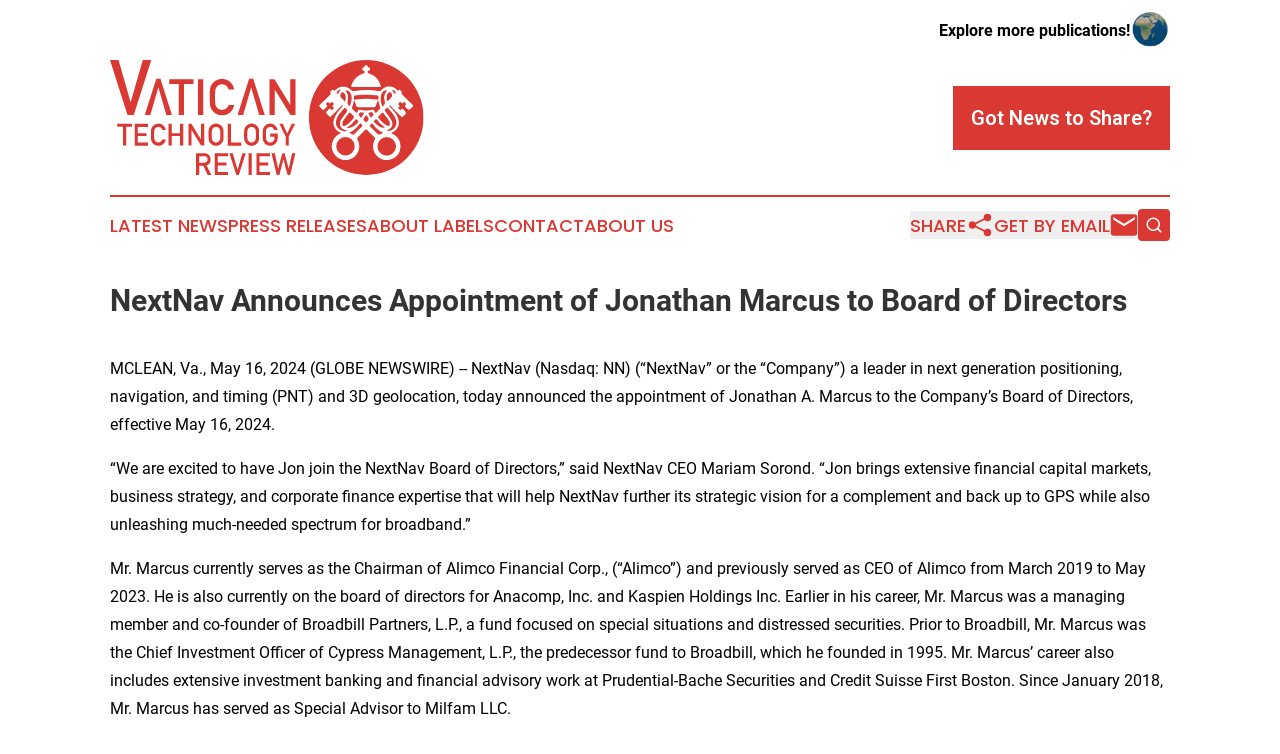

--- FILE ---
content_type: text/html;charset=utf-8
request_url: https://www.vaticantechnologyreview.com/article/712210311-nextnav-announces-appointment-of-jonathan-marcus-to-board-of-directors
body_size: 7451
content:
<!DOCTYPE html>
<html lang="en">
<head>
  <title>NextNav Announces Appointment of Jonathan Marcus to Board of Directors | Vatican Technology Review</title>
  <meta charset="utf-8">
  <meta name="viewport" content="width=device-width, initial-scale=1">
    <meta name="description" content="Vatican Technology Review is an online news publication focusing on science &amp; technology in the Vatican City: Daily news on science and technology in the Vatican">
    <link rel="icon" href="https://cdn.newsmatics.com/agp/sites/vaticantechnologyreview-favicon-1.png" type="image/png">
  <meta name="csrf-token" content="vcQlWwNjjFzYIEK3Tc0LsvqVBm1pfdjT06xpyfCYkO4=">
  <meta name="csrf-param" content="authenticity_token">
  <link href="/css/styles.min.css?v1d0b8e25eaccc1ca72b30a2f13195adabfa54991" rel="stylesheet" data-turbo-track="reload">
  <link rel="stylesheet" href="/plugins/vanilla-cookieconsent/cookieconsent.css?v1d0b8e25eaccc1ca72b30a2f13195adabfa54991">
  
<style type="text/css">
    :root {
        --color-primary-background: rgba(218, 56, 50, 0.1);
        --color-primary: #DA3832;
        --color-secondary: #DA3832;
    }
</style>

  <script type="importmap">
    {
      "imports": {
          "adController": "/js/controllers/adController.js?v1d0b8e25eaccc1ca72b30a2f13195adabfa54991",
          "alertDialog": "/js/controllers/alertDialog.js?v1d0b8e25eaccc1ca72b30a2f13195adabfa54991",
          "articleListController": "/js/controllers/articleListController.js?v1d0b8e25eaccc1ca72b30a2f13195adabfa54991",
          "dialog": "/js/controllers/dialog.js?v1d0b8e25eaccc1ca72b30a2f13195adabfa54991",
          "flashMessage": "/js/controllers/flashMessage.js?v1d0b8e25eaccc1ca72b30a2f13195adabfa54991",
          "gptAdController": "/js/controllers/gptAdController.js?v1d0b8e25eaccc1ca72b30a2f13195adabfa54991",
          "hamburgerController": "/js/controllers/hamburgerController.js?v1d0b8e25eaccc1ca72b30a2f13195adabfa54991",
          "labelsDescription": "/js/controllers/labelsDescription.js?v1d0b8e25eaccc1ca72b30a2f13195adabfa54991",
          "searchController": "/js/controllers/searchController.js?v1d0b8e25eaccc1ca72b30a2f13195adabfa54991",
          "videoController": "/js/controllers/videoController.js?v1d0b8e25eaccc1ca72b30a2f13195adabfa54991",
          "navigationController": "/js/controllers/navigationController.js?v1d0b8e25eaccc1ca72b30a2f13195adabfa54991"          
      }
    }
  </script>
  <script>
      (function(w,d,s,l,i){w[l]=w[l]||[];w[l].push({'gtm.start':
      new Date().getTime(),event:'gtm.js'});var f=d.getElementsByTagName(s)[0],
      j=d.createElement(s),dl=l!='dataLayer'?'&l='+l:'';j.async=true;
      j.src='https://www.googletagmanager.com/gtm.js?id='+i+dl;
      f.parentNode.insertBefore(j,f);
      })(window,document,'script','dataLayer','GTM-KGCXW2X');
  </script>

  <script>
    window.dataLayer.push({
      'cookie_settings': 'delta'
    });
  </script>
</head>
<body class="df-5 is-subpage">
<noscript>
  <iframe src="https://www.googletagmanager.com/ns.html?id=GTM-KGCXW2X"
          height="0" width="0" style="display:none;visibility:hidden"></iframe>
</noscript>
<div class="layout">

  <!-- Top banner -->
  <div class="max-md:hidden w-full content universal-ribbon-inner flex justify-end items-center">
    <a href="https://www.affinitygrouppublishing.com/" target="_blank" class="brands">
      <span class="font-bold text-black">Explore more publications!</span>
      <div>
        <img src="/images/globe.png" height="40" width="40" class="icon-globe"/>
      </div>
    </a>
  </div>
  <header data-controller="hamburger">
  <div class="content">
    <div class="header-top">
      <div class="flex gap-2 masthead-container justify-between items-center">
        <div class="mr-4 logo-container">
          <a href="/">
              <img src="https://cdn.newsmatics.com/agp/sites/vaticantechnologyreview-logo-1.svg" alt="Vatican Technology Review"
                class="max-md:!h-[60px] lg:!max-h-[115px]" height="146"
                width="auto" />
          </a>
        </div>
        <button class="hamburger relative w-8 h-6">
          <span aria-hidden="true"
            class="block absolute h-[2px] w-9 bg-[--color-primary] transform transition duration-500 ease-in-out -translate-y-[15px]"></span>
          <span aria-hidden="true"
            class="block absolute h-[2px] w-7 bg-[--color-primary] transform transition duration-500 ease-in-out translate-x-[7px]"></span>
          <span aria-hidden="true"
            class="block absolute h-[2px] w-9 bg-[--color-primary] transform transition duration-500 ease-in-out translate-y-[15px]"></span>
        </button>
        <a href="/submit-news" class="max-md:hidden button button-upload-content button-primary w-fit">
          <span>Got News to Share?</span>
        </a>
      </div>
      <!--  Screen size line  -->
      <div class="absolute bottom-0 -ml-[20px] w-screen h-[1px] bg-[--color-primary] z-50 md:hidden">
      </div>
    </div>
    <!-- Navigation bar -->
    <div class="navigation is-hidden-on-mobile" id="main-navigation">
      <div class="w-full md:hidden">
        <div data-controller="search" class="relative w-full">
  <div data-search-target="form" class="relative active">
    <form data-action="submit->search#performSearch" class="search-form">
      <input type="text" name="query" placeholder="Search..." data-search-target="input" class="search-input md:hidden" />
      <button type="button" data-action="click->search#toggle" data-search-target="icon" class="button-search">
        <img height="18" width="18" src="/images/search.svg" />
      </button>
    </form>
  </div>
</div>

      </div>
      <nav class="navigation-part">
          <a href="/latest-news" class="nav-link">
            Latest News
          </a>
          <a href="/press-releases" class="nav-link">
            Press Releases
          </a>
          <a href="/about-labels" class="nav-link">
            About Labels
          </a>
          <a href="/contact" class="nav-link">
            Contact
          </a>
          <a href="/about" class="nav-link">
            About Us
          </a>
      </nav>
      <div class="w-full md:w-auto md:justify-end">
        <div data-controller="navigation" class="header-actions hidden">
  <button class="nav-link flex gap-1 items-center" onclick="window.ShareDialog.openDialog()">
    <span data-navigation-target="text">
      Share
    </span>
    <span class="icon-share"></span>
  </button>
  <button onclick="window.AlertDialog.openDialog()" class="nav-link nav-link-email flex items-center gap-1.5">
    <span data-navigation-target="text">
      Get by Email
    </span>
    <span class="icon-mail"></span>
  </button>
  <div class="max-md:hidden">
    <div data-controller="search" class="relative w-full">
  <div data-search-target="form" class="relative active">
    <form data-action="submit->search#performSearch" class="search-form">
      <input type="text" name="query" placeholder="Search..." data-search-target="input" class="search-input md:hidden" />
      <button type="button" data-action="click->search#toggle" data-search-target="icon" class="button-search">
        <img height="18" width="18" src="/images/search.svg" />
      </button>
    </form>
  </div>
</div>

  </div>
</div>

      </div>
      <a href="/submit-news" class="md:hidden uppercase button button-upload-content button-primary w-fit">
        <span>Got News to Share?</span>
      </a>
      <a href="https://www.affinitygrouppublishing.com/" target="_blank" class="nav-link-agp">
        Explore more publications!
        <img src="/images/globe.png" height="35" width="35" />
      </a>
    </div>
  </div>
</header>

  <div id="main-content" class="content">
    <div id="flash-message"></div>
    <h1>NextNav Announces Appointment of Jonathan Marcus to Board of Directors</h1>
<div class="press-release">
  
      <p align="left">MCLEAN, Va., May  16, 2024  (GLOBE NEWSWIRE) -- NextNav (Nasdaq: NN) (&#x201C;NextNav&#x201D; or the &#x201C;Company&#x201D;) a leader in next generation positioning, navigation, and timing (PNT) and 3D geolocation, today announced the appointment of Jonathan A. Marcus to the Company&#x2019;s Board of Directors, effective May 16, 2024.<br></p>  <p>&#x201C;We are excited to have Jon join the NextNav Board of Directors,&#x201D; said NextNav CEO Mariam Sorond. &#x201C;Jon brings extensive financial capital markets, business strategy, and corporate finance expertise that will help NextNav further its strategic vision for a complement and back up to GPS while also unleashing much-needed spectrum for broadband.&#x201D;</p>  <p>Mr. Marcus currently serves as the Chairman of Alimco Financial Corp., (&#x201C;Alimco&#x201D;) and previously served as CEO of Alimco from March 2019 to May 2023. He is also currently on the board of directors for Anacomp, Inc. and Kaspien Holdings Inc. Earlier in his career, Mr. Marcus was a managing member and co-founder of Broadbill Partners, L.P., a fund focused on special situations and distressed securities. Prior to Broadbill, Mr. Marcus was the Chief Investment Officer of Cypress Management, L.P., the predecessor fund to Broadbill, which he founded in 1995. Mr. Marcus&#x2019; career also includes extensive investment banking and financial advisory work at Prudential-Bache Securities and Credit Suisse First Boston. Since January 2018, Mr. Marcus has served as Special Advisor to Milfam LLC.</p>  <p>&#x201C;I am pleased to be joining the NextNav Board of Directors,&#x201D; stated Mr. Marcus. &#x201C;The Company is at an exciting inflection point in its growth trajectory and I look forward to supporting the leadership team as they continue to execute on their innovative spectrum solution in the Lower 900 MHz band,&#x201D; said Mr. Marcus.</p>  <p><strong>About NextNav Inc.</strong></p>  <p>NextNav Inc. (Nasdaq: NN) is a leader in next generation positioning, navigation and timing (PNT), enabling a whole new ecosystem of applications and services that rely upon 3D geolocation and PNT technology. Powered by low-band licensed spectrum, NextNav's positioning and timing technologies deliver accurate, reliable, and resilient 3D PNT solutions for critical infrastructure, GPS resiliency and commercial use cases.</p>  <p>For more information, please visit <a href="https://www.globenewswire.com/Tracker?data=_5KM0dZ3EvgElZ4LvkRqUxQHgV5Me2O2zHxG2c4z_ENLOwE8DngYC4kZVkWG4DB5pbc-Atm2qXRDkFoMNiwN2Q==" rel="nofollow" target="_blank">https://nextnav.com/</a> or follow NextNav on Twitter or LinkedIn.</p>  <p><strong>Source: NN-FIN</strong></p>  <p><strong>Forward-Looking Statements</strong></p>  <p>This press release contains &#x201C;forward-looking statements&#x201D; within the meaning of the &#x201C;safe harbor&#x201D; provisions of the Private Securities Litigation Reform Act of 1995. Forward-looking statements may be identified by the use of words such as &#x201C; &#x201C;may,&#x201D; &#x201C;anticipate,&#x201D; &#x201C;believe,&#x201D; &#x201C;expect,&#x201D; &#x201C;intend,&#x201D; &#x201C;might,&#x201D; &#x201C;plan,&#x201D; &#x201C;possible,&#x201D; &#x201C;potential,&#x201D; &#x201C;aim,&#x201D; &#x201C;strive,&#x201D; &#x201C;predict,&#x201D; &#x201C;project,&#x201D; &#x201C;should,&#x201D; &#x201C;could,&#x201D; &#x201C;would,&#x201D; &#x201C;will&#x201D; and similar expressions may identify forward-looking statements, but the absence of these words does not mean that a statement is not forward-looking. These statements, which involve risks and uncertainties, relate to analyses and other information that are based on forecasts of future results and estimates of amounts not yet determinable and may also relate to NextNav&#x2019;s future prospects, developments and business strategies. In particular, such forward-looking statements include the approval by the FCC of the transfer of the licenses, closing of the transactions described herein, the achievement of certain FCC-related milestones, the ability to realize the broader spectrum capacity and the advancement of NextNav&#x2019;s terrestrial 3D PNT services, NextNav&#x2019;s position to drive growth in its 3D geolocation business and expansion of its next generation terrestrial 3D PNT technologies, the business plans, objectives, expectations and intentions of NextNav, and NextNav&#x2019;s estimated and future business strategies, competitive position, industry environment, potential growth opportunities, revenue, expenses, and profitability. These statements are based on NextNav&#x2019;s management&#x2019;s current expectations and beliefs, as well as a number of assumptions concerning future events.</p>  <p>Such forward-looking statements are subject to known and unknown risks, uncertainties, assumptions and other important factors, many of which are outside NextNav&#x2019;s control that could cause actual results to differ materially from the results discussed in the forward-looking statements. These risks, uncertainties, assumptions and other important factors include, but are not limited to: (1) the risk that the requisite regulatory approvals are not obtained; (2) the ability to recognize the anticipated financial and other benefits of the transactions, which may be affected by, among other things, competition, the ability of NextNav to manage costs and otherwise grow its business profitably, maintain relationships with customers and suppliers and retain its management and key employees; and (3) the possibility that NextNav may be adversely affected by other economic, business and/or competitive factors. New risks and uncertainties arise from time to time, and it is impossible for NextNav to predict these events or how they may affect the Company. You are cautioned not to place undue reliance upon any forward-looking statements, which speak only as of the date made, and NextNav undertakes no commitment to update or revise the forward-looking statements, whether as a result of new information, future events or otherwise. For additional information regarding risk factors, see Part II, Item 1A, &#x201C;Risk Factors&#x201D; of the Company&#x2019;s quarterly report on Form 10-Q, and Part I, Item 1A, &#x201C;Risk Factors&#x201D; of the NextNav&#x2019;s Annual Report on Form 10-K for the year ended December 31, 2023, as well as those otherwise described or updated from time to time in our other filings with the Securities and Exchange Commission (the &#x201C;SEC&#x201D;).</p>  <p><strong>Contact:</strong></p>  <p>Erica Bartsch<br>Sloane &amp; Company<br><a href="https://www.globenewswire.com/Tracker?data=gvCfyQkN3Uf9zRk14CN1JNr9MWuihgLBLkeUuwQxPVtwFnaMftEn3mDoVG__F0JygW3dkPBIhgjHkTh0NcdIkXHm4sEV0NFBRmWx8Pd4d5w=" rel="nofollow" target="_blank">ebartsch@sloanepr.com</a></p> <img class="__GNW8366DE3E__IMG" src="https://www.globenewswire.com/newsroom/ti?nf=OTExOTMzMCM2MjU2ODAwIzIyMTE0NjA="> <br><img src="https://ml.globenewswire.com/media/ODMwZjgwOGItZDc4MS00ODE1LWFjNjgtN2I0MjFkYjI3M2NlLTEyMjMwMTM=/tiny/NextNav.png" referrerpolicy="no-referrer-when-downgrade"><p><a href="https://www.globenewswire.com/NewsRoom/AttachmentNg/793084c4-29ee-4c21-ae3d-21e5e0558a9f" rel="nofollow"><img src="https://ml.globenewswire.com/media/793084c4-29ee-4c21-ae3d-21e5e0558a9f/small/nextnav-logo-png.png" border="0" width="150" height="78" alt="Primary Logo"></a></p>
    <p>
  Legal Disclaimer:
</p>
<p>
  EIN Presswire provides this news content "as is" without warranty of any kind. We do not accept any responsibility or liability
  for the accuracy, content, images, videos, licenses, completeness, legality, or reliability of the information contained in this
  article. If you have any complaints or copyright issues related to this article, kindly contact the author above.
</p>
<img class="prtr" src="https://www.einpresswire.com/tracking/article.gif?t=5&a=0vN6Hzk1l51PlM9g&i=YV-2L9s5fFSB3iD-" alt="">
</div>

  </div>
</div>
<footer class="footer footer-with-line">
  <div class="content flex flex-col">
    <p class="footer-text text-sm mb-4 order-2 lg:order-1">© 1995-2026 Newsmatics Inc. dba Affinity Group Publishing &amp; Vatican Technology Review. All Rights Reserved.</p>
    <div class="footer-nav lg:mt-2 mb-[30px] lg:mb-0 flex gap-7 flex-wrap justify-center order-1 lg:order-2">
        <a href="/about" class="footer-link">About</a>
        <a href="/archive" class="footer-link">Press Release Archive</a>
        <a href="/submit-news" class="footer-link">Submit Press Release</a>
        <a href="/legal/terms" class="footer-link">Terms &amp; Conditions</a>
        <a href="/legal/dmca" class="footer-link">Copyright/DMCA Policy</a>
        <a href="/legal/privacy" class="footer-link">Privacy Policy</a>
        <a href="/contact" class="footer-link">Contact</a>
    </div>
  </div>
</footer>
<div data-controller="dialog" data-dialog-url-value="/" data-action="click->dialog#clickOutside">
  <dialog
    class="modal-shadow fixed backdrop:bg-black/20 z-40 text-left bg-white rounded-full w-[350px] h-[350px] overflow-visible"
    data-dialog-target="modal"
  >
    <div class="text-center h-full flex items-center justify-center">
      <button data-action="click->dialog#close" type="button" class="modal-share-close-button">
        ✖
      </button>
      <div>
        <div class="mb-4">
          <h3 class="font-bold text-[28px] mb-3">Share us</h3>
          <span class="text-[14px]">on your social networks:</span>
        </div>
        <div class="flex gap-6 justify-center text-center">
          <a href="https://www.facebook.com/sharer.php?u=https://www.vaticantechnologyreview.com" class="flex flex-col items-center font-bold text-[#4a4a4a] text-sm" target="_blank">
            <span class="h-[55px] flex items-center">
              <img width="40px" src="/images/fb.png" alt="Facebook" class="mb-2">
            </span>
            <span class="text-[14px]">
              Facebook
            </span>
          </a>
          <a href="https://www.linkedin.com/sharing/share-offsite/?url=https://www.vaticantechnologyreview.com" class="flex flex-col items-center font-bold text-[#4a4a4a] text-sm" target="_blank">
            <span class="h-[55px] flex items-center">
              <img width="40px" height="40px" src="/images/linkedin.png" alt="LinkedIn" class="mb-2">
            </span>
            <span class="text-[14px]">
            LinkedIn
            </span>
          </a>
        </div>
      </div>
    </div>
  </dialog>
</div>

<div data-controller="alert-dialog" data-action="click->alert-dialog#clickOutside">
  <dialog
    class="fixed backdrop:bg-black/20 modal-shadow z-40 text-left bg-white rounded-full w-full max-w-[450px] aspect-square overflow-visible"
    data-alert-dialog-target="modal">
    <div class="flex items-center text-center -mt-4 h-full flex-1 p-8 md:p-12">
      <button data-action="click->alert-dialog#close" type="button" class="modal-close-button">
        ✖
      </button>
      <div class="w-full" data-alert-dialog-target="subscribeForm">
        <img class="w-8 mx-auto mb-4" src="/images/agps.svg" alt="AGPs" />
        <p class="md:text-lg">Get the latest news on this topic.</p>
        <h3 class="dialog-title mt-4">SIGN UP FOR FREE TODAY</h3>
        <form data-action="submit->alert-dialog#submit" method="POST" action="/alerts">
  <input type="hidden" name="authenticity_token" value="vcQlWwNjjFzYIEK3Tc0LsvqVBm1pfdjT06xpyfCYkO4=">

  <input data-alert-dialog-target="fullnameInput" type="text" name="fullname" id="fullname" autocomplete="off" tabindex="-1">
  <label>
    <input data-alert-dialog-target="emailInput" placeholder="Email address" name="email" type="email"
      value=""
      class="rounded-xs mb-2 block w-full bg-white px-4 py-2 text-gray-900 border-[1px] border-solid border-gray-600 focus:border-2 focus:border-gray-800 placeholder:text-gray-400"
      required>
  </label>
  <div class="text-red-400 text-sm" data-alert-dialog-target="errorMessage"></div>

  <input data-alert-dialog-target="timestampInput" type="hidden" name="timestamp" value="1768981308" autocomplete="off" tabindex="-1">

  <input type="submit" value="Sign Up"
    class="!rounded-[3px] w-full mt-2 mb-4 bg-primary px-5 py-2 leading-5 font-semibold text-white hover:color-primary/75 cursor-pointer">
</form>
<a data-action="click->alert-dialog#close" class="text-black underline hover:no-underline inline-block mb-4" href="#">No Thanks</a>
<p class="text-[15px] leading-[22px]">
  By signing to this email alert, you<br /> agree to our
  <a href="/legal/terms" class="underline text-primary hover:no-underline" target="_blank">Terms & Conditions</a>
</p>

      </div>
      <div data-alert-dialog-target="checkEmail" class="hidden">
        <img class="inline-block w-9" src="/images/envelope.svg" />
        <h3 class="dialog-title">Check Your Email</h3>
        <p class="text-lg mb-12">We sent a one-time activation link to <b data-alert-dialog-target="userEmail"></b>.
          Just click on the link to
          continue.</p>
        <p class="text-lg">If you don't see the email in your inbox, check your spam folder or <a
            class="underline text-primary hover:no-underline" data-action="click->alert-dialog#showForm" href="#">try
            again</a>
        </p>
      </div>

      <!-- activated -->
      <div data-alert-dialog-target="activated" class="hidden">
        <img class="w-8 mx-auto mb-4" src="/images/agps.svg" alt="AGPs" />
        <h3 class="dialog-title">SUCCESS</h3>
        <p class="text-lg">You have successfully confirmed your email and are subscribed to <b>
            Vatican Technology Review
          </b> daily
          news alert.</p>
      </div>
      <!-- alreadyActivated -->
      <div data-alert-dialog-target="alreadyActivated" class="hidden">
        <img class="w-8 mx-auto mb-4" src="/images/agps.svg" alt="AGPs" />
        <h3 class="dialog-title">Alert was already activated</h3>
        <p class="text-lg">It looks like you have already confirmed and are receiving the <b>
            Vatican Technology Review
          </b> daily news
          alert.</p>
      </div>
      <!-- activateErrorMessage -->
      <div data-alert-dialog-target="activateErrorMessage" class="hidden">
        <img class="w-8 mx-auto mb-4" src="/images/agps.svg" alt="AGPs" />
        <h3 class="dialog-title">Oops!</h3>
        <p class="text-lg mb-4">It looks like something went wrong. Please try again.</p>
        <form data-action="submit->alert-dialog#submit" method="POST" action="/alerts">
  <input type="hidden" name="authenticity_token" value="vcQlWwNjjFzYIEK3Tc0LsvqVBm1pfdjT06xpyfCYkO4=">

  <input data-alert-dialog-target="fullnameInput" type="text" name="fullname" id="fullname" autocomplete="off" tabindex="-1">
  <label>
    <input data-alert-dialog-target="emailInput" placeholder="Email address" name="email" type="email"
      value=""
      class="rounded-xs mb-2 block w-full bg-white px-4 py-2 text-gray-900 border-[1px] border-solid border-gray-600 focus:border-2 focus:border-gray-800 placeholder:text-gray-400"
      required>
  </label>
  <div class="text-red-400 text-sm" data-alert-dialog-target="errorMessage"></div>

  <input data-alert-dialog-target="timestampInput" type="hidden" name="timestamp" value="1768981308" autocomplete="off" tabindex="-1">

  <input type="submit" value="Sign Up"
    class="!rounded-[3px] w-full mt-2 mb-4 bg-primary px-5 py-2 leading-5 font-semibold text-white hover:color-primary/75 cursor-pointer">
</form>
<a data-action="click->alert-dialog#close" class="text-black underline hover:no-underline inline-block mb-4" href="#">No Thanks</a>
<p class="text-[15px] leading-[22px]">
  By signing to this email alert, you<br /> agree to our
  <a href="/legal/terms" class="underline text-primary hover:no-underline" target="_blank">Terms & Conditions</a>
</p>

      </div>

      <!-- deactivated -->
      <div data-alert-dialog-target="deactivated" class="hidden">
        <img class="w-8 mx-auto mb-4" src="/images/agps.svg" alt="AGPs" />
        <h3 class="dialog-title">You are Unsubscribed!</h3>
        <p class="text-lg">You are no longer receiving the <b>
            Vatican Technology Review
          </b>daily news alert.</p>
      </div>
      <!-- alreadyDeactivated -->
      <div data-alert-dialog-target="alreadyDeactivated" class="hidden">
        <img class="w-8 mx-auto mb-4" src="/images/agps.svg" alt="AGPs" />
        <h3 class="dialog-title">You have already unsubscribed!</h3>
        <p class="text-lg">You are no longer receiving the <b>
            Vatican Technology Review
          </b> daily news alert.</p>
      </div>
      <!-- deactivateErrorMessage -->
      <div data-alert-dialog-target="deactivateErrorMessage" class="hidden">
        <img class="w-8 mx-auto mb-4" src="/images/agps.svg" alt="AGPs" />
        <h3 class="dialog-title">Oops!</h3>
        <p class="text-lg">Try clicking the Unsubscribe link in the email again and if it still doesn't work, <a
            href="/contact">contact us</a></p>
      </div>
    </div>
  </dialog>
</div>

<script src="/plugins/vanilla-cookieconsent/cookieconsent.umd.js?v1d0b8e25eaccc1ca72b30a2f13195adabfa54991"></script>
  <script src="/js/cookieconsent.js?v1d0b8e25eaccc1ca72b30a2f13195adabfa54991"></script>

<script type="module" src="/js/app.js?v1d0b8e25eaccc1ca72b30a2f13195adabfa54991"></script>
</body>
</html>


--- FILE ---
content_type: image/svg+xml
request_url: https://cdn.newsmatics.com/agp/sites/vaticantechnologyreview-logo-1.svg
body_size: 15312
content:
<?xml version="1.0" encoding="UTF-8" standalone="no"?>
<svg
   xmlns:dc="http://purl.org/dc/elements/1.1/"
   xmlns:cc="http://creativecommons.org/ns#"
   xmlns:rdf="http://www.w3.org/1999/02/22-rdf-syntax-ns#"
   xmlns:svg="http://www.w3.org/2000/svg"
   xmlns="http://www.w3.org/2000/svg"
   id="Layer_1"
   data-name="Layer 1"
   viewBox="0 0 400 146.3"
   version="1.1"
   width="400"
   height="146.3">
  <metadata
     id="metadata65">
    <rdf:RDF>
      <cc:Work
         rdf:about="">
        <dc:format>image/svg+xml</dc:format>
        <dc:type
           rdf:resource="http://purl.org/dc/dcmitype/StillImage" />
      </cc:Work>
    </rdf:RDF>
  </metadata>
  <defs
     id="defs4">
    <style
       id="style2">.cls-1{fill:#f1ea4d;}.cls-2{fill:#da3832;}.cls-3{fill:#fff;}</style>
  </defs>
  <path
     class="cls-1"
     d="m 307.23,4.85 a 0.82,0.82 0 0 0 0.23,0 z"
     id="path6" />
  <path
     class="cls-1"
     d="m 343.25,4.85 v 0 h -0.17 a 0.47,0.47 0 0 0 0.17,0 z"
     id="path8" />
  <circle
     class="cls-2"
     cx="326.85001"
     cy="73.150002"
     r="73.150002"
     id="circle10" />
  <path
     class="cls-3"
     d="m 344.83,34.33 a 0.47,0.47 0 0 1 -0.17,0 H 309 a 0.82,0.82 0 0 1 -0.23,0 c -1.11,-0.08 -1.19,-0.88 -0.73,-2.33 2.34,-7.38 7.37,-12.07 14.53,-14.66 0.95,-0.35 2.11,-0.42 2.19,-1.8 0.07,-1 0.14,-2.06 -1.26,-2 -1.4,0.06 -1.68,-0.8 -1.65,-2 0.03,-1.2 0,-2.16 1.56,-2.11 1,0.05 1.37,-0.54 1.38,-1.44 0,-1.31 1,-1.2 1.84,-1.2 0.84,0 2,-0.11 2,1.35 0,0.82 0.32,1.36 1.19,1.28 1.63,-0.15 1.84,0.81 1.81,2.1 -0.03,1.29 -0.18,2.07 -1.66,2 -1,-0.06 -1.37,0.49 -1.35,1.45 0.02,0.96 0,1.74 1.09,2.09 0.65,0.19 1.31,0.4 2,0.62 7.38,2.5 11.33,8 13.53,15.17 0.32,1.09 0.09,1.44 -0.41,1.48 z"
     id="path12" />
  <path
     class="cls-3"
     d="m 385.73,56.73 c -4.3,-4.11 -8.49,-8.33 -12.72,-12.51 -0.7,-0.7 -1.6,-1.21 -0.77,-2.56 0.6,-1 -2.79,-4.44 -3.43,-3.75 -2,2.12 -2.62,0.15 -3.71,-0.86 a 12,12 0 0 0 -2.51,-1.79 14.24,14.24 0 0 0 -16.43,2.94 3.77,3.77 0 0 1 -3.83,1.29 76.78,76.78 0 0 0 -15.43,-1.4 c -5.1,0.11 -10.14,0.83 -15.19,1.38 a 4.85,4.85 0 0 1 -4.52,-1.55 c -5.52,-5.54 -14.8,-5.32 -19.75,0.38 -1,1.1 -1.47,0.75 -2.22,0 -0.75,-0.75 -1.41,-0.8 -1.94,0 -0.72,1.14 -3.11,1.59 -2.18,3.26 0.93,1.67 0,2.16 -0.78,3 -4.1,4.07 -8.18,8.16 -12.33,12.18 -1.09,1.05 -1.5,1.7 -0.17,3 5.28,5.29 3.24,4.84 8.52,0 1,-0.89 1.15,-1.66 0,-2.48 -1.52,-1.1 -0.65,-1.9 0.24,-2.86 0.89,-0.96 1.78,-1.22 2.67,0 0.89,1.22 1.7,0.92 2.47,-0.11 1.13,-1.52 1.91,-0.63 2.86,0.28 0.95,0.91 1.49,1.68 0.15,2.67 -1.18,0.86 -1.22,1.76 0,2.63 1.44,1 0.59,1.77 -0.24,2.66 -0.83,0.89 -1.68,1.54 -2.67,0.18 -0.99,-1.36 -1.73,-0.81 -2.69,0.11 -4.27,4 -4.29,4 -0.2,8.2 0.11,0.12 0.25,0.24 0.35,0.37 1,1.29 1.78,1.48 3,0.11 2,-2.22 4.28,-4.24 6.44,-6.34 a 4.09,4.09 0 0 1 1.54,-1.63 c 1.6,-1.67 3.18,-3.34 4.77,-5 0.51,-0.54 1.23,-1.05 1.75,-0.46 0.52,0.59 -0.53,0.92 -0.76,1.42 a 3.93,3.93 0 0 1 -2.11,2.47 38.68,38.68 0 0 0 -7.06,10.38 c -3.54,7.71 -1.79,14.64 4.52,18.69 1,0.63 2,1.18 3.28,1.9 -1.2,0.65 -2.18,1.15 -3.14,1.71 a 17.557435,17.557435 0 1 0 17.9,30.21 c 8,-4.79 10.78,-14.56 6.49,-23.23 -0.79,-1.58 -0.76,-2.51 0.56,-3.75 3,-2.82 5.93,-5.77 8.77,-8.78 1.12,-1.19 1.8,-1.11 2.89,0 2.8,2.93 5.63,5.84 8.63,8.55 1.52,1.37 1.52,2.41 0.63,4.15 a 17.4,17.4 0 0 0 4,21.19 c 5.6,4.7 11.92,5.7 18.62,2.83 a 16.32,16.32 0 0 0 10.46,-15.06 c 0.33,-7.2 -2.82,-12.81 -9.24,-16.4 -0.79,-0.43 -1.82,-0.55 -2.35,-1.58 5.13,-2 8.46,-5.59 9.47,-11.06 0.67,-3.63 -0.66,-6.95 -1.91,-10.26 -0.42,-0.68 -0.82,-1.36 -1.24,-2.05 a 74.1,74.1 0 0 0 -6.56,-8.22 c -1.17,-0.73 -1.67,-2 -2.56,-3.07 1.48,-0.62 2,0.49 2.64,1.28 1.54,1.19 2.48,3 4.18,4 l 0.57,0.67 v 0.05 a 5.31,5.31 0 0 1 0.93,1.08 l 1,1 A 5.37,5.37 0 0 1 367,67.8 c 1.59,1.43 3.21,2.81 4.74,4.31 0.69,0.67 1.09,0.46 1.72,0 5.18,-4 5.22,-4.87 0.53,-9.33 -0.88,-0.83 -1.57,-1.38 -2.46,-0.12 -1,1.44 -1.86,0.88 -2.86,-0.15 -1,-1.03 -1.47,-1.68 -0.12,-2.64 1.11,-0.79 1.15,-1.65 0,-2.46 -1.48,-1 -0.88,-1.85 0.12,-2.85 1,-1 1.8,-1.67 2.87,-0.18 0.8,1.1 1.65,1.15 2.46,0 1,-1.32 1.71,-0.85 2.67,0.1 0.96,0.95 1.62,1.82 0.13,2.86 -1.24,0.89 -0.69,1.58 0.14,2.46 4.26,4.5 4.25,4.52 8.55,0.13 0.06,-0.06 0.12,-0.14 0.18,-0.19 1.47,-1.01 1.33,-1.89 0.06,-3.01 z M 347.27,41.61 a 5.39,5.39 0 0 1 4,-2.95 c 0.58,-0.06 1.26,-0.37 1.65,0.26 0.39,0.63 -0.23,1 -0.53,1.32 -3,3.6 -3,7.72 -2,12 0.75,3.24 0.32,4.5 -3,6.95 -2.03,-6.02 -3.59,-11.77 -0.12,-17.58 z m -4.86,31.74 c -0.67,-0.88 -0.24,-1.48 0.42,-2 1.86,-1.41 2.84,-3.87 5.34,-4.49 0.1,0 0.29,0.19 0.38,0.33 2.53,3.89 6.05,7.07 8,11.34 a 9,9 0 0 1 0.51,2 c 0,3.48 -1.08,4.16 -3.83,2.84 -4.62,-2.16 -7.75,-6.06 -10.82,-10.02 z m 8.12,12.93 a 11.36,11.36 0 0 1 -7.25,-1.77 27.24,27.24 0 0 1 -6,-5.27 c -0.84,-0.91 -0.69,-1.49 0.08,-2.37 1.3,-1.49 2.25,-2.39 3.84,-0.11 a 33.74,33.74 0 0 0 8.3,8.09 c 0.43,0.28 1.17,0.46 1.03,1.43 z M 311.12,47.15 c -0.22,-1.6 0.52,-2.17 2,-2.15 a 98.88,98.88 0 0 1 23.51,-0.26 c 1,0.13 2.06,-0.06 3.09,0.07 1.89,0.26 3,0.95 2.74,3.28 -0.2,1.74 -0.16,2.28 -1.09,2.3 a 10.87,10.87 0 0 1 -1.86,-0.18 88,88 0 0 0 -27,0.3 c -0.83,0.15 -1.34,0.08 -1.47,-0.84 a 15.22,15.22 0 0 0 0.08,-2.52 z M 309,59.09 c 1.49,-2.29 1.42,-5.05 2.27,-7.86 1.47,2.16 2,4.43 2.76,6.55 a 3,3 0 0 0 3.23,2.26 c 6.3,-0.1 12.59,-0.09 18.88,0 a 2.76,2.76 0 0 0 3.05,-2.12 c 0.73,-2.1 1.52,-4.17 2.29,-6.26 a 0.72,0.72 0 0 1 0.46,-0.06 c 0.3,0.06 0.44,0.41 0.61,0.71 a 25.14,25.14 0 0 0 1.83,6.94 2.76,2.76 0 0 1 -0.66,3.47 c -1.25,1.18 -2.44,2.43 -3.58,3.72 -1,1.1 -1.76,1.06 -2.21,-0.34 -0.95,-2.93 -2.75,-3.35 -5.56,-2.55 a 22,22 0 0 1 -12,-0.14 c -2.31,-0.63 -3.81,-0.19 -4.57,2.18 -0.62,2 -1.56,1.94 -2.82,0.47 A 25.07,25.07 0 0 0 310.06,63.15 3.18,3.18 0 0 1 309,59.09 Z m 27.16,10.33 c 0,0.72 -2.57,3.73 -3.1,3.73 -0.38,0 -3.57,-4.85 -3.37,-5.32 0.7,-1.62 2.35,-1.09 3.58,-1.29 2.16,-0.33 2.13,1.82 2.92,2.88 z M 323.3,68.94 c -0.95,1.41 -1.76,2.92 -2.93,4.91 -0.9,-1.09 -1.43,-1.87 -2.1,-2.52 -0.83,-0.8 -1.32,-1.59 -0.6,-2.69 0.72,-1.1 1.19,-2.35 2.85,-2.1 0.6,0.1 1.19,0.22 1.78,0.27 1.59,0.15 1.97,0.74 1.03,2.13 z M 302.8,85.4 c 4.06,-2 6.83,-5.43 9.69,-8.77 0.57,-0.68 1,-2.27 2.25,-0.85 0.89,1 3,1.66 1.44,3.72 -2,2.75 -4.77,4.43 -7.74,5.86 -1.41,0.88 -3.11,0.72 -4.63,1.22 -0.67,0.27 -1.67,0.09 -0.98,-1.18 z m -2.49,-2 c -2.73,1.35 -3.8,0.68 -3.84,-2.31 a 6.68,6.68 0 0 1 1.14,-3.89 c 2.06,-3.4 4.71,-6.36 7.05,-9.54 0.73,-1 1.4,-1.19 2.21,-0.14 a 1.09,1.09 0 0 0 0.19,0.18 c 5.1,4.7 5.11,5 0.33,10.17 a 24.49,24.49 0 0 1 -7.05,5.55 z M 307,42.75 c 1.7,3.42 1.51,7 0.62,10.58 a 6.29,6.29 0 0 1 -0.68,2.2 c -0.67,0.94 0.26,2.95 -1.63,2.94 -1.19,0 -2.65,-3.21 -2.38,-4.65 A 26.85,26.85 0 0 0 303.52,45.38 10.7,10.7 0 0 0 300,38.9 c 3.63,-0.31 5.51,0.79 7,3.85 z m -17,0.23 a 1.71,1.71 0 0 1 -0.63,-2.27 c 1,-1.89 2.62,-3 5.4,-3.37 -1.64,1.9 -3,3.3 -3.63,5.22 -0.14,0.5 -0.5,0.93 -1.14,0.42 z m 5.27,5.43 c -2,-1.63 -2,-3.26 -0.9,-5.34 1.26,-2.4 2.95,-2.67 4.74,-0.53 1.79,2.14 1.57,4.82 1.39,7.39 a 32.52,32.52 0 0 1 -0.7,3.39 51.67,51.67 0 0 0 -4.49,-4.91 z m -6.4,27.09 c 1.89,-5.64 6.06,-9.75 9.87,-14.07 a 1,1 0 0 1 1.37,-0.27 c 2.5,1.17 3,3.36 1.35,5.58 -1.65,2.22 -3.25,4.24 -4.86,6.37 a 16.28,16.28 0 0 0 -2.6,4.74 c -1.79,5.52 0.52,9.73 6.16,11.18 l 0.55,0.26 a 0.68,0.68 0 0 1 0.52,0.24 c 0.59,0 1.18,-0.09 1.55,0.54 -1.93,0.47 -3.86,1 -5.82,0 -6.96,-1.48 -10.4,-7.59 -8.05,-14.57 z m 11.63,46 a 11.780774,11.780774 0 0 1 -0.27,-23.56 11.780774,11.780774 0 1 1 0.27,23.56 z M 321,85.05 a 99,99 0 0 0 -8.42,8.35 c -1.49,1.64 -2.79,1.95 -4.59,0.72 a 26.61,26.61 0 0 0 -3,-1.51 c 5.77,-2.35 9.43,-6.31 12.86,-10.53 0.73,-0.88 1.33,-2.3 2.74,-0.69 1,1.16 2.31,1.98 0.41,3.66 z m 5.51,-6 c -1.22,-0.61 -2,-1.86 -3.05,-2.87 -0.79,-0.79 0.1,-1.39 0.37,-2.06 0,-0.07 0.1,-0.13 0.15,-0.22 2.91,-4.83 2.91,-4.83 5.67,0 0.79,1.43 -1.34,5.08 -3.17,5.1 z m 12.44,12.67 c -2.28,-2.32 -4.53,-4.68 -6.92,-6.89 -1.58,-1.47 -0.36,-2.12 0.54,-3 0.9,-0.88 1.81,-1.55 2.88,-0.11 3.35,4.51 7.19,8.47 12.95,10.88 -5.62,3 -5.61,2.99 -9.48,-0.93 z m 25.89,18.13 a 11.83,11.83 0 1 1 -11.69,-11.81 12,12 0 0 1 11.69,11.81 z m -0.75,-35.79 c 3.2,7.3 0.41,13.71 -6.93,16 h -5 a 0.5,0.5 0 0 1 0.12,-0.08 c 0.79,-0.56 1.49,-0.36 1.76,-1 6.33,-2.72 7.86,-7.26 4.44,-13.28 a 65.39,65.39 0 0 0 -7.11,-9.81 c -2.07,-2.45 0.31,-3.33 1.36,-4.58 1.45,-1.7 2,0.26 2.69,1 3.36,3.54 6.68,7.14 8.67,11.72 z M 359.5,46.8 c -1.5,1.76 -3.14,3.4 -4.76,5 -0.85,0.86 -1.39,0.4 -1.55,-0.58 -0.16,-0.98 -0.21,-2.21 -0.27,-2.84 0.06,-2.47 0,-4.54 1.62,-6 1,-0.89 2.17,-2.24 3.78,-0.93 1.37,1.14 2.11,4.24 1.18,5.32 z m 4.05,-4 c -1.15,0.69 -1.25,-0.46 -1.53,-1.06 a 34.65,34.65 0 0 0 -2.6,-4.08 5.39,5.39 0 0 1 4.62,2.93 1.46,1.46 0 0 1 -0.49,2.2 z"
     id="path14" />
  <path
     class="cls-2"
     d="m 0,0 h 10.86 l 15.37,53.32 h 0.19 L 41.84,0 H 52.7 L 30.32,70 h -8 z"
     id="path16" />
  <path
     class="cls-2"
     d="m 87.69,30.52 h -12.1 v -6.13 h 30.91 v 6.13 H 94.38 V 70 h -6.69 z"
     id="path18" />
  <path
     class="cls-2"
     d="m 112.22,24.39 h 6.69 V 70 h -6.69 z"
     id="path20" />
  <path
     class="cls-2"
     d="m 158.53,57.25 a 17.21,17.21 0 0 1 -5.55,9.75 15.46,15.46 0 0 1 -10,3.37 15.89,15.89 0 0 1 -13.84,-8.2 c -0.32,-0.68 -0.62,-1.34 -0.88,-2 a 13.16,13.16 0 0 1 -0.6,-2.44 77.06,77.06 0 0 1 -0.46,-10.57 76.92,76.92 0 0 1 0.46,-10.63 12.64,12.64 0 0 1 1.48,-4.35 15.57,15.57 0 0 1 5.15,-5.63 15.91,15.91 0 0 1 19.12,1.34 17.33,17.33 0 0 1 5.09,9.59 h -7.1 a 10.2,10.2 0 0 0 -3,-4.71 8.61,8.61 0 0 0 -5.4,-1.92 9.07,9.07 0 0 0 -4.06,1 8.55,8.55 0 0 0 -2.8,2.35 7.67,7.67 0 0 0 -1.72,3.8 55.42,55.42 0 0 0 -0.49,9.18 54.13,54.13 0 0 0 0.49,9.12 7.69,7.69 0 0 0 1.73,3.86 7.91,7.91 0 0 0 2.79,2.29 7.67,7.67 0 0 0 4.07,1 q 5.64,0 8.44,-6.24 z"
     id="path22" />
  <path
     class="cls-2"
     d="m 203.43,24.39 h 6.31 l 20,32.42 h 0.12 V 24.39 h 6.69 V 70 h -6.33 l -20,-32.43 H 210.1 V 70 h -6.69 z"
     id="path24" />
  <path
     class="cls-2"
     d="M 16.54,84.91 H 9.18 V 81.19 H 28 v 3.72 h -7.4 v 24 h -4.06 z"
     id="path26" />
  <path
     class="cls-2"
     d="m 31.44,81.19 h 17.15 v 3.95 H 35.5 v 7.93 h 11.17 v 3.72 H 35.5 v 8.16 h 13.09 v 4 H 31.44 Z"
     id="path28" />
  <path
     class="cls-2"
     d="m 71.19,101.16 a 10.47,10.47 0 0 1 -3.37,5.92 9.41,9.41 0 0 1 -6.06,2.05 9.67,9.67 0 0 1 -8.41,-5 c -0.19,-0.42 -0.37,-0.82 -0.53,-1.2 a 8,8 0 0 1 -0.37,-1.48 49.05,49.05 0 0 1 -0.27,-6.43 48.76,48.76 0 0 1 0.27,-6.46 8,8 0 0 1 0.9,-2.64 9.58,9.58 0 0 1 3.13,-3.42 9,9 0 0 1 5.29,-1.56 8.88,8.88 0 0 1 6.33,2.37 10.54,10.54 0 0 1 3.09,5.83 h -4.31 a 6.08,6.08 0 0 0 -1.81,-2.86 5.17,5.17 0 0 0 -3.32,-1.16 5.39,5.39 0 0 0 -2.47,0.59 5.05,5.05 0 0 0 -1.69,1.43 4.58,4.58 0 0 0 -1.05,2.3 33.66,33.66 0 0 0 -0.3,5.58 32.84,32.84 0 0 0 0.3,5.54 4.68,4.68 0 0 0 1.05,2.35 4.84,4.84 0 0 0 1.69,1.39 4.69,4.69 0 0 0 2.48,0.63 c 2.28,0 4,-1.27 5.12,-3.79 z"
     id="path30" />
  <path
     class="cls-2"
     d="M 89.45,96.79 H 78.8 V 108.9 H 74.74 V 81.19 H 78.8 V 93.07 H 89.45 V 81.19 h 4.06 v 27.71 h -4.06 z"
     id="path32" />
  <path
     class="cls-2"
     d="m 100,81.19 h 3.83 L 116,100.85 v 0 -19.7 h 4.07 v 27.71 h -3.85 L 104.08,89.16 H 104 v 19.7 h -4 z"
     id="path34" />
  <path
     class="cls-2"
     d="m 125.68,95.04 a 49,49 0 0 1 0.27,-6.47 7.74,7.74 0 0 1 0.91,-2.65 9.43,9.43 0 0 1 3.12,-3.41 9.84,9.84 0 0 1 10.62,0 9.26,9.26 0 0 1 3.06,3.42 6.65,6.65 0 0 1 0.94,2.64 58,58 0 0 1 0.23,6.46 58.37,58.37 0 0 1 -0.23,6.43 6.8,6.8 0 0 1 -0.94,2.68 9,9 0 0 1 -3.06,3.38 9.61,9.61 0 0 1 -10.62,0 9.2,9.2 0 0 1 -3.12,-3.38 q -0.3,-0.63 -0.54,-1.2 a 8.83,8.83 0 0 1 -0.37,-1.48 49.05,49.05 0 0 1 -0.27,-6.42 z m 4.06,0 a 32.84,32.84 0 0 0 0.3,5.54 4.68,4.68 0 0 0 1.05,2.35 4.79,4.79 0 0 0 1.7,1.39 4.63,4.63 0 0 0 2.47,0.63 4.86,4.86 0 0 0 2.52,-0.63 4.63,4.63 0 0 0 1.63,-1.39 5,5 0 0 0 1.08,-2.35 34.73,34.73 0 0 0 0.28,-5.54 35.6,35.6 0 0 0 -0.28,-5.58 4.88,4.88 0 0 0 -1.08,-2.3 4.83,4.83 0 0 0 -1.63,-1.43 5.64,5.64 0 0 0 -2.52,-0.59 5.36,5.36 0 0 0 -2.47,0.59 5,5 0 0 0 -1.7,1.43 4.58,4.58 0 0 0 -1.05,2.3 33.66,33.66 0 0 0 -0.3,5.58 z"
     id="path36" />
  <path
     class="cls-2"
     d="m 150.33,81.19 h 4.06 v 23.76 h 13.09 v 4 h -17.15 z"
     id="path38" />
  <path
     class="cls-2"
     d="m 171.07,95.04 a 49,49 0 0 1 0.27,-6.47 7.74,7.74 0 0 1 0.91,-2.65 9.43,9.43 0 0 1 3.12,-3.41 9.84,9.84 0 0 1 10.62,0 9.26,9.26 0 0 1 3.06,3.42 6.65,6.65 0 0 1 0.94,2.64 58,58 0 0 1 0.23,6.46 58.37,58.37 0 0 1 -0.23,6.43 6.8,6.8 0 0 1 -0.94,2.68 9,9 0 0 1 -3.06,3.38 9.61,9.61 0 0 1 -10.62,0 9.2,9.2 0 0 1 -3.12,-3.38 q -0.3,-0.63 -0.54,-1.2 a 8.83,8.83 0 0 1 -0.37,-1.48 49.05,49.05 0 0 1 -0.27,-6.42 z m 4.06,0 a 32.84,32.84 0 0 0 0.3,5.54 4.68,4.68 0 0 0 1,2.35 4.84,4.84 0 0 0 1.69,1.39 4.69,4.69 0 0 0 2.48,0.63 4.86,4.86 0 0 0 2.52,-0.63 4.63,4.63 0 0 0 1.63,-1.39 5,5 0 0 0 1.08,-2.35 34.73,34.73 0 0 0 0.28,-5.54 35.6,35.6 0 0 0 -0.28,-5.58 4.88,4.88 0 0 0 -1.08,-2.3 4.83,4.83 0 0 0 -1.63,-1.43 5.64,5.64 0 0 0 -2.52,-0.59 5.44,5.44 0 0 0 -2.48,0.59 5.05,5.05 0 0 0 -1.69,1.43 4.58,4.58 0 0 0 -1,2.3 33.66,33.66 0 0 0 -0.3,5.58 z"
     id="path40" />
  <path
     class="cls-2"
     d="M 204.42,93.66 H 214 v 5.63 a 9.93,9.93 0 0 1 -2.76,7 9.51,9.51 0 0 1 -12.09,1.27 9.2,9.2 0 0 1 -3.15,-3.41 q -0.3,-0.63 -0.54,-1.2 a 8.83,8.83 0 0 1 -0.37,-1.48 49.05,49.05 0 0 1 -0.27,-6.43 48.76,48.76 0 0 1 0.27,-6.46 7.75,7.75 0 0 1 0.91,-2.64 9.46,9.46 0 0 1 3.12,-3.42 9.69,9.69 0 0 1 11.62,0.81 10.57,10.57 0 0 1 3.09,5.84 h -4.31 a 6.26,6.26 0 0 0 -1.81,-2.87 5.19,5.19 0 0 0 -3.32,-1.16 5.39,5.39 0 0 0 -2.47,0.59 5.05,5.05 0 0 0 -1.69,1.43 4.58,4.58 0 0 0 -1.05,2.3 33.66,33.66 0 0 0 -0.3,5.58 32.84,32.84 0 0 0 0.3,5.54 4.68,4.68 0 0 0 1.05,2.35 4.79,4.79 0 0 0 1.7,1.39 4.63,4.63 0 0 0 2.47,0.63 5.1,5.1 0 0 0 3.92,-1.68 5.89,5.89 0 0 0 1.59,-4.22 v -1.44 h -5.48 z"
     id="path42" />
  <path
     class="cls-2"
     d="m 224.14,97.5 -8.08,-16.31 h 4.31 l 5.69,12.29 5.69,-12.29 h 4.31 L 228,97.49 v 11.41 h -3.83 z"
     id="path44" />
  <path
     class="cls-2"
     d="m 109.72,118.59 h 10.48 a 8.08,8.08 0 0 1 5.48,1.83 7.46,7.46 0 0 1 2.66,5.91 7.72,7.72 0 0 1 -5.18,7.68 l 6.21,12.29 h -4.83 L 119,134.46 h -5.21 v 11.84 h -4.06 z m 4.06,12.15 H 120 a 4.28,4.28 0 0 0 4.56,-4.42 3.78,3.78 0 0 0 -1.35,-3.15 4.59,4.59 0 0 0 -3,-0.86 h -6.39 z"
     id="path46" />
  <path
     class="cls-2"
     d="m 133.46,118.59 h 17.15 v 3.95 h -13.09 v 7.93 h 11.17 v 3.72 h -11.17 v 8.16 h 13.09 v 3.95 h -17.15 z"
     id="path48" />
  <path
     class="cls-2"
     d="m 152.31,118.59 h 4.3 l 6.09,21.11 h 0.07 l 6.11,-21.11 h 4.3 l -8.86,27.71 h -3.16 z"
     id="path50" />
  <path
     class="cls-2"
     d="m 176.76,118.59 h 4.06 v 27.71 h -4.06 z"
     id="path52" />
  <path
     class="cls-2"
     d="m 186.79,118.59 h 17.15 v 3.95 h -13.08 v 7.93 H 202 v 3.72 h -11.14 v 8.16 h 13.08 v 3.95 h -17.15 z"
     id="path54" />
  <path
     class="cls-2"
     d="m 206,118.59 h 4.29 l 4.21,19.7 h 0.08 l 5.21,-19.7 h 2.94 l 5.19,19.7 H 228 l 4.23,-19.7 h 4.29 l -6.7,27.71 h -3.41 l -5.11,-20 h -0.08 l -5.13,20 h -3.39 z"
     id="path56" />
  <path
     class="cls-2"
     d="M 79,70.1 H 71.88 L 61.76,35 H 61.64 L 51.49,70.1 H 44.33 L 59.07,24.01 h 5.26 z"
     id="path58" />
  <path
     class="cls-2"
     d="M 197.45,70.1 H 190.3 L 180.17,35 h -0.12 L 169.9,70.1 h -7.15 l 14.73,-46.09 h 5.26 z"
     id="path60" />
</svg>
